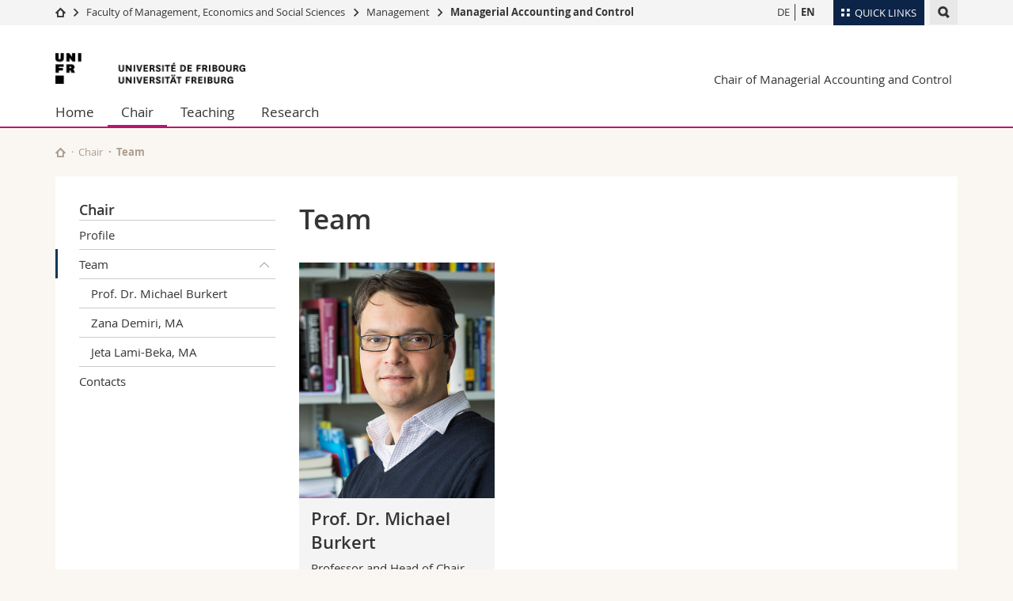

--- FILE ---
content_type: text/html; charset=UTF-8
request_url: https://www.unifr.ch/controlling/en/chair/team/
body_size: 6630
content:

<!--[if lt IE 9]><!DOCTYPE html PUBLIC "-//W3C//DTD XHTML 1.1//EN" "http://www.w3.org/TR/xhtml11/DTD/xhtml11.dtd"><![endif]-->
<!--[if gt IE 8]><!-->
<!DOCTYPE html>
<!--<![endif]-->
<!--[if lt IE 7]><html xmlns="http://www.w3.org/1999/xhtml" class="lt-ie9 lt-ie8 lt-ie7"> <![endif]-->
<!--[if IE 7]><html xmlns="http://www.w3.org/1999/xhtml" class="lt-ie9 lt-ie8"> <![endif]-->
<!--[if IE 8]><html xmlns="http://www.w3.org/1999/xhtml" class="lt-ie9"> <![endif]-->
<!--[if IE 9]><html class="ie9"> <![endif]-->
<!--[if gt IE 9]><!-->
<html lang="en"><!--<![endif]-->
<head>
	<link rel="preconnect" href="https://cdn.unifr.ch" />
	<link rel="dns-prefetch" href="https://www.googletagmanager.com" />
	<link rel="dns-prefetch" href="https://www.google.com" />
	<link rel="preload" href="https://cdn.unifr.ch/Assets/fonts/OpenSans-Regular-webfont.woff" as="font" type="font/woff" crossorigin>
	<link rel="preload" href="https://cdn.unifr.ch/Assets/fonts/OpenSans-Semibold-webfont.woff" as="font" type="font/woff" crossorigin>
	<link rel="preload" href="https://cdn.unifr.ch/Assets/fonts/OpenSans-Bold-webfont.woff" as="font" type="font/woff" crossorigin>
	<link rel="preload" href="https://cdn.unifr.ch/Assets/fonts/OpenSans-Light-webfont.woff" as="font" type="font/woff" crossorigin>
    <meta http-equiv="X-UA-Compatible" content="IE=edge,chrome=1"/>
    <meta charset="utf-8"/>
    <meta name="viewport" content="width=device-width, initial-scale=1"/>
    <title>Team | Chair of Managerial Accounting and Control  | University of Fribourg</title>
    <meta name="description" content="">
    <meta name="language" content="en" />
    <meta name="robots" content="index, follow">
    <base href="//www.unifr.ch/controlling/en/" />
    <link rel="canonical" href="https://www.unifr.ch/controlling/en/chair/team/" />
    <link href="//cdn.unifr.ch/uf/v2.4.5/css/bootstrap.css" rel="stylesheet" media="all" type="text/css" crossorigin  />
    <link href="//cdn.unifr.ch/uf/v2.4.5/css/main.css" rel="stylesheet" media="all" type="text/css" crossorigin />
    <link rel="shortcut icon" type="image/ico" href="https://cdn.unifr.ch/sharedconfig/favicon/favicon.ico" />
    <!-- Load IE8 specific styles--><!--[if lt IE 9]>
    <link href="//cdn.unifr.ch/uf/v2.4.5/css/old_ie.css" rel="stylesheet" /><![endif]-->
    <script src="//cdn.unifr.ch/uf/v2.4.5/js/modernizr.js" crossorigin ></script>
    <!-- Spiders alternative page -->
    
        <link rel="alternate" hreflang="en" href="https://www.unifr.ch/controlling/en/chair/team/" id="alt_hreflang_en">
        

<link rel="alternate" hreflang="de" href="https://www.unifr.ch/controlling/de/lehrstuhl/team/" id="alt_hreflang_de" />
    
    


<!-- Google Tag Manager -->
<script>(function(w,d,s,l,i){w[l]=w[l]||[];w[l].push({'gtm.start':
new Date().getTime(),event:'gtm.js'});var f=d.getElementsByTagName(s)[0],
j=d.createElement(s),dl=l!='dataLayer'?'&l='+l:'';j.async=true;j.src=
'https://www.googletagmanager.com/gtm.js?id='+i+dl;f.parentNode.insertBefore(j,f);
})(window,document,'script','dataLayer','GTM-K8998TH');</script>
<!-- End Google Tag Manager --> 

    

<link href="//cdn.unifr.ch/uf/v2.4.5/css/corr.css" rel="stylesheet" defer crossorigin />

<style>
	/*
	a[href^=http]{text-decoration:none;}
	footer a[href^=http]{text-decoration:none; color:#fff;}
	div.sub-menu li.star > a{font-weight:bold;}
	*/
</style>
    





    
</head>
<body data-lang="en" class="purple">



<!-- Google Tag Manager (noscript) -->
<noscript><iframe src="https://www.googletagmanager.com/ns.html?id=GTM-K8998TH"
height="0" width="0" loading="lazy" style="display:none;visibility:hidden"></iframe></noscript>
<!-- End Google Tag Manager (noscript) -->


<!-- Page wrapper-->
<div id="wrapper">
    <!-- Fixed header-->
    <nav class="fixed-header pusher">
        <div class="fixed-header--bg">
            <div class="container clearfix">

                <!-- The logo -->
                

<a href="https://www.unifr.ch/" class="open-offcanvas square bg-branded hover hidden-desktop" title="Hamburger menu"></a><a href="https://www.unifr.ch" class="hidden-desktop square logo" style="content: ''; display:block;height:55px;width:55px;  no-repeat center center; background-size:contain;" title="Go to the home page of this site"></a>

                

<div class="search hidden-mobile">

    


<script class="search--template" type="text/template">
    <li>
        <a class="search--result-link" href="<%= link %>"></a>
        <h5><%= htmlTitle %></h5>
        <small><%= link %></small>
        <p><%= htmlSnippet %></p>
    </li>
</script>


<script class="search--show-more" type="text/template">
    <li class="text-align-center search--more-results">
        <a class="search--result-link" href="#"></a>
        <p>Show more results</p>
        <p>
            <i class="gfx gfx-arrow-down"></i>
        </p>
    </li>
</script>

    <a href="#" data-expander-toggler="search-47727" data-fixed-mode-toggler="tablet laptop desktop large" class="search--toggler square" title="Display search engine"><i class="gfx gfx-search"></i></a>
    <div data-expander-content="search-47727" data-expander-group="mobile-nav" class="search--input">
        <div class="container">
            
            <input type="text"/>
            
            <ul class="search--results">
                <li class="blank-slate">No results</li>
            </ul>
        </div>
    </div>
</div>

                <!-- Globalmenu -->
                <div class="meta-menu"><a href="#" data-fixed-mode-toggler="mobile" data-accordion-toggler="metamenu" class="square meta-menu--toggler hover bg-branded-desk" title="meta-menu toggler"><i class="gfx gfx-tiles"></i><i class="square-triangle"></i><span class="hidden-mobile">Quick Links
</span></a>
    <div data-accordion-content="metamenu" data-accordion-group="mobile-nav" class="meta-menu--content">
        <nav data-scroll-container="data-scroll-container" class="container meta-border">
            <ul>
                <li class="first-level"><a href="#" data-accordion-toggler="meta2" data-scroll-to-me="data-scroll-to-me">University</a>
                    <nav data-accordion-content="meta2">
                        <ul>
                            <li><a href="http://studies.unifr.ch/en" title="Studies: Bachelor, Master, Doctorate">Studies</a></li>
                            <li><a href="https://www.unifr.ch/campus/en" title="Campus life">Campus</a></li>
                            <li><a href="https://www.unifr.ch/research/en" title="Research">Research</a></li>
                            <li><a href="https://www.unifr.ch/uni/en" title="University">University</a></li>
                            <li><a href="https://www.unifr.ch/formcont/en"  title="Continuing education">Continuing education</a></li>
                        </ul>
                    </nav>
                </li>
                <li class="first-level"><a href="#" data-accordion-toggler="meta1" data-scroll-to-me="data-scroll-to-me">Faculties</a>
                    <nav data-accordion-content="meta1">
                        <ul>
                            <li><a href="https://www.unifr.ch/theo/" title="Faculty of Theology" ><span class="glyphicon glyphicon-stop color-orange" aria-hidden="true"></span> Theology</a></li>
                            <li><a href="https://www.unifr.ch/ius/" title="Faculty of Law"><span class="glyphicon glyphicon-stop color-red" aria-hidden="true"></span> Law</a></li>
                            <li><a href="https://www.unifr.ch/ses/" title="Faculty of Economics and social sciences"><span class="glyphicon glyphicon-stop color-purple" aria-hidden="true"></span> Management, Economics and Social sciences</a></li>
							<li><a href="https://www.unifr.ch/lettres/" title="Faculty of Humanities"><span class="glyphicon glyphicon-stop color-sky" aria-hidden="true"></span> Humanities</a></li>
							<li><a href="https://www.unifr.ch/eduform/" title="Faculty of Education"><span class="glyphicon glyphicon-stop color-violet" aria-hidden="true"></span> Education</a></li>
                            <li><a href="https://www.unifr.ch/scimed/" title="Faculty of Sciences and Medicine"><span class="glyphicon glyphicon-stop color-green" aria-hidden="true"></span> Science and Medicine</a></li>
                            <li><a href="https://www.unifr.ch/faculties/en/interfaculty.html" title="Interfaculty"><span class="glyphicon glyphicon-stop color-marine" aria-hidden="true"></span> Interfaculty</a></li>
                            
                        </ul>
                    </nav>
                </li>
                <li class="first-level"><a href="http://www.unifr.ch/you-are/en/" data-accordion-toggler="meta0" data-scroll-to-me="data-scroll-to-me">You are</a>
                    <nav data-accordion-content="meta0">
                        <ul>
                            <li><a href="https://www.unifr.ch/you-are/en/prospective-students/" title="You are... Prospective student">Prospective students</a></li>
                            <li><a href="https://www.unifr.ch/you-are/en/students/" title="You are... Student">Students</a></li>
                            <li><a href="https://www.unifr.ch/you-are/en/medias/" title="You are... Media">Medias</a></li>
                            <li><a href="https://www.unifr.ch/you-are/en/researchers/" title="You are... Researcher">Researchers</a></li>
                            <li><a href="https://www.unifr.ch/you-are/en/employees/" title="You are... Employee">Employees</a></li>
							<li><a href="https://www.unifr.ch/you-are/en/phd-students/" title="You are... PhD student">PhD students</a></li>
                        </ul>
                    </nav>
                </li>
                <li class="first-level meta-menu--contact bg-branded-desk">
                    <a href="#" class="hidden-lg hidden-md" data-accordion-toggler="contact" data-scroll-to-me="data-scroll-to-me">Ressources</a>
                    <nav data-accordion-content="contact">
                        <ul>
                            <li><a href="https://www.unifr.ch/directory/en"><span class="fa fa-user fa-fw" aria-hidden="true"></span> Directory</a></li>
                            <li><a href="https://www.unifr.ch/map"><span class="fa fa-map-signs fa-fw" aria-hidden="true"></span> Maps/Orientation</a></li>
                            <li><a href="https://www.unifr.ch/biblio"><span class="fa fa-book fa-fw" aria-hidden="true"></span> Libraries</a></li>
                            <li><a href="https://outlook.com/unifr.ch"><span class="fa fa-envelope fa-fw" aria-hidden="true"></span> Webmail</a></li>
                            <li><a href="https://www.unifr.ch/timetable/en/"><span class="fa fa-calendar fa-fw" aria-hidden="true"></span> Course catalogue</a></li>
                            <li><a href="https://my.unifr.ch"><span class="fa fa-lock fa-fw" aria-hidden="true"></span> MyUnifr</a></li>
                        </ul>
                    </nav>
                </li>
            </ul>
        </nav>
    </div>
</div>

                <!-- Desktop Langmenu -->
                

<nav class="hidden-mobile square language-switch">
    <ul>
        
<li><a href="//www.unifr.ch/controlling/de/lehrstuhl/team/" class="" title="View page in  DE">DE</a></li>

<li><a href="//www.unifr.ch/controlling/en/chair/team/" class=" bold" title="View page in  EN">EN</a></li>
    </ul>
</nav>

                <!-- Global Breadcrumb -->
                


<div class="breadcrumbs square">

    <a href="//www.unifr.ch" data-accordion-toggler="crumbs" class="square bg-white hover hidden-desktop breadcrumbs--toggler" title="Global path"><i class="gfx gfx-home"></i><i class="square-triangle"></i></a>

    <div data-accordion-content="crumbs" data-accordion-group="mobile-nav" class="breadcrumbs--content">
        <nav class="breadcrumbs--mobile shortened">
            <ul class="breadcrumbs--slider">
                <!-- level 0 -->
                
                <li><a href="//www.unifr.ch" class="gfx gfx-home" title="Go to home page  "></a></li>
                

                <!-- level 1 -->
                
                <li class="gfx gfx-triangle-right"></li>
                <li >
                    <a href="//www.unifr.ch/ses/" class="short">Faculty of Management, Economics and Social Sciences</a>
                    <a href="//www.unifr.ch/ses/" class="long">Faculty of Management, Economics and Social Sciences</a>
                </li>
                
                <!-- level 2 -->
                
                <li class="gfx gfx-triangle-right"></li>
                <li >
                    <a href="//www.unifr.ch/bwl/" class="short">Management</a>
                    <a href="//www.unifr.ch/bwl/" class="long">Management</a>
                </li>
                
                <!-- level 3 -->
                
                <li class="gfx gfx-triangle-right"></li>
                <li class="desktop-expanded">
                    <a href="//www.unifr.ch/controlling/" class="short">Managerial Accounting and Control</a>
                    <a href="//www.unifr.ch/controlling/" class="long">Managerial Accounting and Control</a>
                </li>
                
            </ul>
        </nav>
    </div>
</div>
            </div>
        </div>
    </nav>
    <!-- Offcanvas pusher-->
    <div class="pusher pass-height">
        <!-- Page header/offcanvas-->
        <header id="header" class="offcanvas pass-height">
            <nav class="service-menu">
                <!-- mobile tools menu -->
                <div class="hidden-desktop clearfix">

                    <!-- Search Mobile -->
                    
                    <div class="search">
                        <!-- Template for one search result -->
                        


<script class="search--template" type="text/template">
    <li>
        <a class="search--result-link" href="<%= link %>"></a>
        <h5><%= htmlTitle %></h5>
        <small><%= link %></small>
        <p><%= htmlSnippet %></p>
    </li>
</script>


<script class="search--show-more" type="text/template">
    <li class="text-align-center search--more-results">
        <a class="search--result-link" href="#"></a>
        <p>Show more results</p>
        <p>
            <i class="gfx gfx-arrow-down"></i>
        </p>
    </li>
</script>

                        <a href="#" data-expander-toggler="search-27564" data-fixed-mode-toggler="tablet laptop desktop large" class="search--toggler square" aria-label="search" title="Display search engine"><i class="gfx gfx-search"></i></a>
                        <div data-expander-content="search-27564" data-expander-group="mobile-nav" class="search--input">
                            <div class="container">
                                
                                <input type="text"/>
                                
                                <ul class="search--results">
                                    <li class="blank-slate">No results</li>
                                </ul>
                             </div>
                        </div>
                    </div>


                    <!-- langmenu.mobile -->
                    

<nav class="language-switch square hover bg-white"><a href="#" data-accordion-toggler="language-switch" class="toggle-language-switch square" title="Select page in another language">EN</a>
    <div data-accordion-content="language-switch" class="dropdown">
        <ul class="bg-white">
            

<li><a href="//www.unifr.ch/controlling/de/lehrstuhl/team/" class="square bg-white hover " title="View page in  DE">DE</a></li>


<li><a href="//www.unifr.ch/controlling/en/chair/team/" class="square bg-white hover  bold" title="View page in  EN">EN</a></li>
        </ul>
    </div>
</nav>
                    <a href="#" class="close-offcanvas square hover bg-marine" title="close offcanvas"></a>
                </div>
                <div class="hidden-mobile">
                    <div class="container service-menu--relation">
                        <nav class="clearfix">
                            
                        </nav>
                        
<h1 class="logo"><span class="sr-only">University of Fribourg</span><a href="//www.unifr.ch"  title="Go to the University home page"><img src="//cdn.unifr.ch/uf/v2.4.5/gfx/logo.png" alt="Logo Unifr" " /></a></h1>

<p class="service-menu--department"><a href="//www.unifr.ch/controlling/en/" title="Go to the home page of this site">Chair of Managerial Accounting and Control</a></p>
                    </div>
                </div>
            </nav>
            

<!-- Use class flat-menu or push-menu on this container-->
<!-- to toggle between the two types of navigation. The underlying-->
<!-- structure is exactly the same.-->
<nav class="push-menu container">
    <!-- First navigation level is visible, therefore needs-->
    <!-- the class .in-->
    <!-- .default is needed to not register a swipe event listener-->
    <div class="level default in">

        
<!-- start outerTpl -->
<ul>
    <li class="first"><a href="//www.unifr.ch/controlling/en/" title="Home" >Home</a></li>


<!-- start parentRowTpl -->
<li class="active">
	<a href="//www.unifr.ch/controlling/en/chair/profil.html" title="Chair"   class="deeper">
		Chair
		<!--<span class="deeper"></span>-->
	</a>
	


<!-- start innerTpl -->
<div class="level">
	<ul>
		<li><a href="#" class="back">Back</a></li>
		<li class="first"><a href="//www.unifr.ch/controlling/en/chair/profil.html" title="Profile" >Profile</a></li>


<!-- start parentRowTpl -->
<li class="active">
	<a href="//www.unifr.ch/controlling/en/chair/team/" title="Team"   class="deeper">
		Team
		<!--<span class="deeper"></span>-->
	</a>
	


<!-- start innerTpl -->
<div class="level">
	<ul>
		<li><a href="#" class="back">Back</a></li>
		<li class="first"><a href="//www.unifr.ch/controlling/en/chair/team/prof.html" title="Prof. Dr. Michael Burkert" >Prof. Dr. Michael Burkert</a></li>
<li><a href="//www.unifr.ch/controlling/en/chair/team/zana-demiri.html" title="Zana Demiri, MA" >Zana Demiri, MA</a></li>
<li class="last"><a href="//www.unifr.ch/controlling/en/chair/team/jete-beka.html" title="Jeta Lami-Beka, MA" >Jeta Lami-Beka, MA</a></li>

	</ul>
</div>
<!-- end innerTpl -->
</li>
<!-- end parentRowTpl -->
<li class="last"><a href="//www.unifr.ch/controlling/en/chair/contact.html" title="Contacts" >Contacts</a></li>

	</ul>
</div>
<!-- end innerTpl -->
</li>
<!-- end parentRowTpl -->


<!-- start parentRowTpl -->
<li class="">
	<a href="//www.unifr.ch/controlling/en/lehre/" title="Teaching"   class="deeper">
		Teaching
		<!--<span class="deeper"></span>-->
	</a>
	


<!-- start innerTpl -->
<div class="level">
	<ul>
		<li><a href="#" class="back">Back</a></li>
		

<!-- start parentRowTpl -->
<li class="first">
	<a href="//www.unifr.ch/controlling/en/lehre/bachelor/cours-abc.html" title="Bachelor Courses"   class="deeper">
		Bachelor Courses
		<!--<span class="deeper"></span>-->
	</a>
	


<!-- start innerTpl -->
<div class="level">
	<ul>
		<li><a href="#" class="back">Back</a></li>
		<li class="first"><a href="//www.unifr.ch/controlling/en/lehre/bachelor/cours-abc.html" title="Controlling" >Controlling</a></li>
<li class="last"><a href="//www.unifr.ch/controlling/en/lehre/bachelor/cours-efg.html" title="Unternehmensrechnung" >Unternehmensrechnung</a></li>

	</ul>
</div>
<!-- end innerTpl -->
</li>
<!-- end parentRowTpl -->


<!-- start parentRowTpl -->
<li class="">
	<a href="//www.unifr.ch/controlling/en/lehre/master/cours-lmn.html" title="Master Courses"   class="deeper">
		Master Courses
		<!--<span class="deeper"></span>-->
	</a>
	


<!-- start innerTpl -->
<div class="level">
	<ul>
		<li><a href="#" class="back">Back</a></li>
		<li class="first"><a href="//www.unifr.ch/controlling/en/lehre/master/cours-lmn.html" title="Management Control Systems" >Management Control Systems</a></li>
<li><a href="//www.unifr.ch/controlling/en/lehre/master/advanced-managerial-accounting.html" title="Advanced Managerial Accounting" >Advanced Managerial Accounting</a></li>
<li><a href="//www.unifr.ch/controlling/en/lehre/master/projektseminar-controlling.html" title="Projektseminar Controlling" >Projektseminar Controlling</a></li>
<li><a href="//www.unifr.ch/controlling/en/lehre/master/cours-opq.html" title="Seminar in advanced Management Accounting and Control" >Seminar in advanced Management Accounting and Control</a></li>
<li class="last"><a href="//www.unifr.ch/controlling/en/lehre/master/the-audit-profession-and-the-public-interest.html" title="The Audit Profession and the Public Interest" >The Audit Profession and the Public Interest</a></li>

	</ul>
</div>
<!-- end innerTpl -->
</li>
<!-- end parentRowTpl -->
<li><a href="//www.unifr.ch/controlling/en/lehre/thesis/" title="Final Theses" >Final Theses</a></li>
<li class="last"><a href="//www.unifr.ch/controlling/en/lehre/nützliche-links.html" title="Useful Links" >Useful Links</a></li>

	</ul>
</div>
<!-- end innerTpl -->
</li>
<!-- end parentRowTpl -->


<!-- start parentRowTpl -->
<li class="last">
	<a href="//www.unifr.ch/controlling/en/research/" title="Research"   class="deeper">
		Research
		<!--<span class="deeper"></span>-->
	</a>
	


<!-- start innerTpl -->
<div class="level">
	<ul>
		<li><a href="#" class="back">Back</a></li>
		<li class="first"><a href="//www.unifr.ch/controlling/en/research/forschungsthemen.html" title="Research Interests" >Research Interests</a></li>
<li><a href="//www.unifr.ch/controlling/en/research/gutachtertätigkeiten.html" title="Reviewer Activities" >Reviewer Activities</a></li>
<li><a href="//www.unifr.ch/controlling/en/research/accounting-research-seminar.html" title="Accounting Research Seminar" >Accounting Research Seminar</a></li>
<li class="last"><a href="//www.unifr.ch/controlling/en/research/publikationsverzeichnis.html" title="Publications" >Publications</a></li>

	</ul>
</div>
<!-- end innerTpl -->
</li>
<!-- end parentRowTpl -->

</ul>
<!-- end outerTpl -->

    </div>
</nav>

        </header>
        <!-- Main content-->
        <main id="main">
            <div class="visible-lt-ie9 fixed-page-overlay"></div>
            <div class="container">
                <div class="sub-menu--spacer"></div>
                



<nav class="deepcrumbs">
<ul>
    
        <li><a href="//www.unifr.ch/controlling/en/" class="gfx gfx-home" title="Go to the home page of this site"></a></li>
	<li><a href="//www.unifr.ch/controlling/en/chair/profil.html">Chair</a></li><li>Team</li>
</ul>
</nav>

                <div class="content">
                    <div class="row inner">
                        <div class="col-md-3 sub-menu">
                            <nav>
                                <h4>
                                    
                                    <a href="//www.unifr.ch/controlling/en/chair/" data-expander-toggler="sub-menu" data-fixed-mode-toggler="mobile" class="filter--title fixed-page-mode--toggler hidden-min-laptop">
                                        Chair</a>
                                    <a href="//www.unifr.ch/controlling/en/chair/" class="hidden-max-laptop">
                                        Chair</a>
                                    
                                </h4>

                                <div data-expander-content="sub-menu" data-expander-group="mobile-nav" class="sub-menu--content">

                                    <ul><li class="first"><a href="//www.unifr.ch/controlling/en/chair/profil.html" title="Profile" >Profile</a></li>



<!--parentRowTpl-->
<li class="active">
    <a href="//www.unifr.ch/controlling/en/chair/team/" title="Team" class="deeper"  >
        Team <i data-expander-toggler="sub-menu-110"
                            
                            data-expander-state="open"
                            class="gfx gfx-triangle-thin-down"></i>

    </a>
    <div data-expander-content="sub-menu-110" class="level"
         
         data-expander-state="open">
        <ul><li class="first"><a href="//www.unifr.ch/controlling/en/chair/team/prof.html" title="Prof. Dr. Michael Burkert" >Prof. Dr. Michael Burkert</a></li>
<li><a href="//www.unifr.ch/controlling/en/chair/team/zana-demiri.html" title="Zana Demiri, MA" >Zana Demiri, MA</a></li>
<li class="last"><a href="//www.unifr.ch/controlling/en/chair/team/jete-beka.html" title="Jeta Lami-Beka, MA" >Jeta Lami-Beka, MA</a></li>
</ul>
    </div>
</li>
<!--/parentRowTpl-->
<li class="last"><a href="//www.unifr.ch/controlling/en/chair/contact.html" title="Contacts" >Contacts</a></li>
</ul>

                                </div>

                            </nav>

                        </div>
                        <div class="col-md-9 inner-30">
                            <div id="" class="row inner ">
    <div class="col-md-12 inner-10">
        <h2>Team</h2>
    </div>
</div>

<div id="" class=" row inner No">
    <div class="col-sm-4 inner-05">
        <article class="box inner-05 bg-grey-light shadow">
 <a href="//www.unifr.ch/controlling/de/lehrstuhl/team/prof.html" target="_self" class="box--link"></a>
 
 <div class="box--banner banner">
    
        <img src="/controlling/de/assets/public/burkert_neu.jpg" alt="">
    
</div>

 <h3>Prof. Dr. Michael Burkert</h3>
 <p>Professor&nbsp;and Head of Chair</p>
<p>&nbsp;</p>
</article>
    </div>
    <div class="col-sm-4 inner-05">
        
    </div>
    <div class="col-sm-4 inner-05">
        
    </div>
</div>

<div id="" class=" row inner No">
    <div class="col-sm-4 inner-05">
        <article class="box inner-05 bg-grey-light shadow">
 <a href="chair/team/zana-demiri.html" target="_self" class="box--link"></a>
 
 <div class="box--banner banner">
    
        <img src="/controlling/en/assets/public/zana3.jpg" alt="">
    
</div>

 <h3>Zana Demiri, MA</h3>
 <p>Research and Teaching Assistant<br>PhD Student</p>
</article>
    </div>
    <div class="col-sm-4 inner-05">
        <article class="box inner-05 bg-grey-light shadow">
 <a href="chair/team/jete-beka.html" target="_self" class="box--link"></a>
 
 <div class="box--banner banner">
    
        <img src="/controlling/en/assets/public/Jete_2.jpg" alt="">
    
</div>

 <h3>Jeta Lami-Beka, MA</h3>
 <p>Research and Teaching Assistant<br>PhD Student</p>
</article>
    </div>
    <div class="col-sm-4 inner-05">
        
    </div>
</div>

<div id="" class="row inner ">
    <div class="col-md-12 inner-10">
        
    </div>
</div>
                        </div>
                    </div>
                </div>
            </div>
        </main>

        <!-- Footer-->
        


        <footer id="footer">
    <div class="container">
        <div class="row">
            <nav class="footer-menu col-md-9">
                <div class="row">
                    <div class="col-xs-4">
                        <h6><a href="//www.unifr.ch/controlling/en/chair/">CHAIR</a></h6>
<ul><li class="first"><a href="//www.unifr.ch/controlling/en/chair/profil.html" title="Profile" >Profile</a></li>
<li><a href="//www.unifr.ch/controlling/en/chair/team/" title="Team" >Team</a></li>
<li class="last"><a href="//www.unifr.ch/controlling/en/chair/contact.html" title="Contacts" >Contacts</a></li>
</ul>
                    </div>
                    <div class="col-xs-4">
                        <h6><a href="//www.unifr.ch/controlling/en/lehre/">TEACHING</a></h6>
<ul><li class="first"><a href="//www.unifr.ch/controlling/en/lehre/bachelor/cours-abc.html" title="Bachelor Courses" >Bachelor Courses</a></li>
<li><a href="//www.unifr.ch/controlling/en/lehre/master/cours-lmn.html" title="Master Courses" >Master Courses</a></li>
<li><a href="//www.unifr.ch/controlling/en/lehre/thesis/" title="Final Theses" >Final Theses</a></li>
<li class="last"><a href="//www.unifr.ch/controlling/en/lehre/nützliche-links.html" title="Useful Links" >Useful Links</a></li>
</ul>
                    </div>
                    <div class="col-xs-4">
                        <h6><a href="//www.unifr.ch/controlling/en/research/">RESEARCH</a></h6>
<ul><li class="first"><a href="//www.unifr.ch/controlling/en/research/forschungsthemen.html" title="Research Interests" >Research Interests</a></li>
<li><a href="//www.unifr.ch/controlling/en/research/gutachtertätigkeiten.html" title="Reviewer Activities" >Reviewer Activities</a></li>
<li><a href="//www.unifr.ch/controlling/en/research/accounting-research-seminar.html" title="Accounting Research Seminar" >Accounting Research Seminar</a></li>
<li class="last"><a href="//www.unifr.ch/controlling/en/research/publikationsverzeichnis.html" title="Publications" >Publications</a></li>
</ul>
                    </div>
                </div>
            </nav>
            <nav class="footer-menu--contact col-md-3 col-xs-12">
                <div class="row">
                    <div class="col-sm-6 col-md-12 inner">
                        




<div>
    <h6>Contact</h6>
    <p>Universität Freiburg</p>
    <p>Lehrstuhl für Unternehmensrechnung und Controlling</p>
    <p>Bd. de Pérolles 90</p>
    <p>CH-1700 Fribourg</p>
    
    
    <p><a href="//www.unifr.ch/controlling" class="link" aria-label="Go to homepage">www.unifr.ch/controlling</a></p>
</div>
<div class="footer--social-links">
    <p>
        <a href="https://www.facebook.com/unifribourg" target="_blank" class="gfx gfx-facebook" aria-label="Go to Facebook page of Unifr"></a>
        <a href="https://www.youtube.com/channel/UCx74T4l0XqJFLcdlCavnoXQ" target="_blank" class="fa fa-youtube-play" aria-label="Go to YouTube Channel of Unifr"></a>
        <a href="https://www.linkedin.com/edu/school?id=10930" target="_blank" class="fa fa-linkedin" aria-label="Go to LinkedIn page of Unifr"></a>
        <a href="https://instagram.com/unifribourg/" target="_blank" class="fa fa-instagram" aria-label="Go to Instagram page of Unifr"></a>
    </p>
</div>

<script type="application/ld+json">
{
  "@context": "http://schema.org",
  "@type": "EducationalOrganization",
  "address": {
    "@type": "PostalAddress",
    "addressLocality": "Fribourg",
    "addressRegion": "FR",
    "postalCode": "1700",
    "streetAddress": "Bd. de Pérolles 90"
  },
  "url" : "www.unifr.ch/controlling",
  "name": "Lehrstuhl für Unternehmensrechnung und Controlling",
  "contactPoint" : [
    { "@type" : "ContactPoint",
      "telephone" : "+41 026 300 7034",
      "contactType" : "customer support",
      "availableLanguage" : ["English","French","German"]
    } ],
  "parentOrganization": {
    "@context": "http://schema.org",
    "@type": "EducationalOrganization",
    "name":"Université de Fribourg | Universität Freiburg",
    "address": {
        "@type": "PostalAddress",
        "addressLocality": "Fribourg",
        "addressRegion": "FR",
        "postalCode": "1700",
        "streetAddress": "Avenue de l'Europe 20"
    },
    "contactPoint" : [
    { "@type" : "ContactPoint",
      "telephone" : "+41-026-300-7034",
      "contactType" : "customer support",
      "availableLanguage" : ["English","French","German","Italian"],
      "url":"https://www.unifr.ch/unicom"
    } ],
    "sameAs" : "https://fr.wikipedia.org/wiki/Universit%C3%A9_de_Fribourg"
  }
}
</script>






                    </div>
                    <div class="col-sm-6 col-md-12">
                        
                    </div>
                </div>
            </nav>
        </div>
    </div>
    <div class="footer-menu--meta">
        <div class="container">
            <div class="row">
                <div class="footer--copyright col-md-8 col-sm-6"><span>&copy; University of Fribourg | </span><a href="//www.unifr.ch/impressum">Impressum</a> | <a href="//www.unifr.ch/disclaimer">Legal Notice</a> | <a href="//www.unifr.ch/help">Emergency numbers</a></div>
            </div>
        </div>
    </div>
</footer>

    </div>
</div>
<!-- Bundled scripts-->
<link rel="stylesheet" href="//netdna.bootstrapcdn.com/font-awesome/4.5.0/css/font-awesome.min.css" defer crossorigin />
<script src="//cdn.unifr.ch/uf/v2.4.5/js/shared.js" ></script>
<script src="//cdn.unifr.ch/uf/v2.4.5/js/app.js" ></script>

<!--[if lt IE 10]>
<script src="//cdn.unifr.ch/uf/v2.4.5/js/lt_ie_10.js" defer></script><![endif]-->
<!--[if lt IE 9]>
<script src="//cdn.unifr.ch/uf/v2.4.5/js/polyfills.js" defer></script><![endif]-->







<script>
    setTimeout(function(){
        $(document).ready(function($) {
            hash = "#"+window.location.hash.replace(/[^a-z0-9]/gi, '');
            if (hash) {
                $(hash).click();
            }
        });
    }, 250);

</script>



</body>
</html>